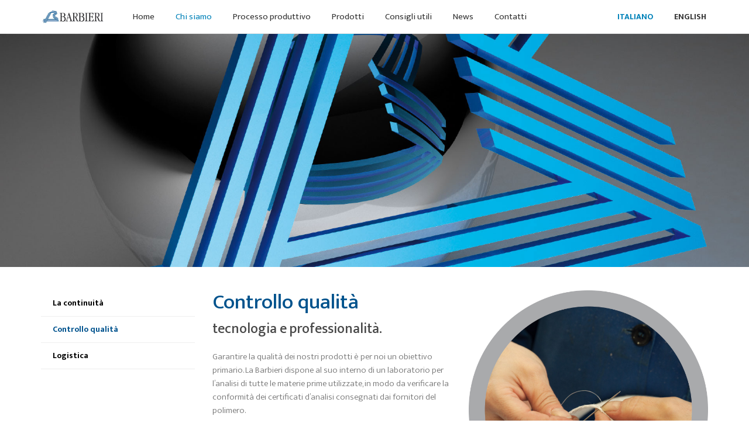

--- FILE ---
content_type: text/html; charset=UTF-8
request_url: https://www.barbieribelts.com/chi-siamo/controllo-qualita
body_size: 4447
content:
<!DOCTYPE html>
<html lang = "it">
  <head> <meta charset = "utf-8" />
<meta http-equiv = "X-UA-Compatible" content = "IE=edge,chrome=1" />
<title>Controllo qualità &lt; Chi siamo &lt; Barbieri</title>


<meta name="keywords"/>

<meta content = "width=device-width,initial-scale=1" name = "viewport" />

<link rel="stylesheet" type="text/css" href="/WebObjects/Barbieri.woa/Contents/WebServerResources/scripts/bootstrap/css/bootstrap.css"/>

<link rel="stylesheet" type="text/css" href="/WebObjects/Barbieri.woa/Contents/WebServerResources/style.css"/>

<link rel="stylesheet" type="text/css" href="/WebObjects/Barbieri.woa/Contents/WebServerResources/css/content-box.css"/>

<link rel="stylesheet" type="text/css" href="/WebObjects/Barbieri.woa/Contents/WebServerResources/css/image-box.css"/>

<link rel="stylesheet" type="text/css" href="/WebObjects/Barbieri.woa/Contents/WebServerResources/css/animations.css"/>

<link rel="stylesheet" type="text/css" href="/WebObjects/Barbieri.woa/Contents/WebServerResources/scripts/jquery.flipster.min.css"/>

<link rel="stylesheet" type="text/css" href="/WebObjects/Barbieri.woa/Contents/WebServerResources/css/components.css"/>

<link rel="stylesheet" type="text/css" href="/WebObjects/Barbieri.woa/Contents/WebServerResources/scripts/flexslider/flexslider.css"/>

<link rel="stylesheet" type="text/css" href="/WebObjects/Barbieri.woa/Contents/WebServerResources/scripts/magnific-popup.css"/>

<link rel="stylesheet" type="text/css" href="/WebObjects/Barbieri.woa/Contents/WebServerResources/skin.css"/>

<link rel="stylesheet" type="text/css" href="/WebObjects/Barbieri.woa/Contents/WebServerResources/css/m.css"/>

<link rel="stylesheet" type="text/css" href="/WebObjects/Barbieri.woa/Contents/WebServerResources/scripts/iconsmind/line-icons.min.css"/>
<script type="text/javascript" src="/WebObjects/Barbieri.woa/Contents/WebServerResources/scripts/jquery.min.js"></script>
<script type="text/javascript" src="/WebObjects/Barbieri.woa/Contents/WebServerResources/js/script.js"></script>
<script type="text/javascript" src="/WebObjects/Barbieri.woa/Contents/WebServerResources/js/jquery.validate.min.js"></script>
<script type="text/javascript" src="/WebObjects/Barbieri.woa/Contents/WebServerResources/js/m.js"></script>
<script src='https://www.google.com/recaptcha/api.js'></script>




<style type = "text/css">
  
</style>



<script>
  (function(i,s,o,g,r,a,m){i['GoogleAnalyticsObject']=r;i[r]=i[r]||function(){
  (i[r].q=i[r].q||[]).push(arguments)},i[r].l=1*new Date();a=s.createElement(o),
  m=s.getElementsByTagName(o)[0];a.async=1;a.src=g;m.parentNode.insertBefore(a,m)
  })(window,document,'script','https://www.google-analytics.com/analytics.js','ga');

  ga('create', 'UA-100832514-1', 'auto');
  ga('send', 'pageview');

</script>




<script src='https://acconsento.click/script.js' id='acconsento-script' data-key='erzSe5FHc4bHSZorIHBYlM8oMR7kj5F02in0MCi4'></script>

 </head>
  <body>
   <div id="preloader"></div>
   <header class="fixed-top scroll-change" data-menu-anima="fade-in">
        <div class="navbar navbar-default mega-menu-fullwidth navbar-fixed-top" role="navigation">
            <div class="navbar navbar-main">
                <div class="container">
                    <div class="navbar-header">
                        <button type="button" class="navbar-toggle">
                            <i class="fa fa-bars"></i>
                        </button>
                        <a  class="navbar-brand" data-containerid="1" href="/Apps/WebObjects/Barbieri.woa/wa/viewSite?id=1&lang=ita" title="Barbieri">
                            <img alt="logo.jpg" src="/Apps/WebObjects/Barbieri.woa/wa/XTDirectAction/viewMultimediaContent?ext=.jpg&amp;id=22&amp;showFullSize=Y&amp;lang=ita">
                       </a>
                    </div>
                    <div class="collapse navbar-collapse">
                    <ul class="nav navbar-nav ul-level-1"><li class="li-level-1 not-in-path first-item"><a  rel="SECTION2" class="SECTION2 level-1 first-item" data-containerid="2" href="/Apps/WebObjects/Barbieri.woa/wa/default?id=2&lang=ita" title="Home"><span>Home</span></a></li><li class="li-level-1 in-path with-children"><a  rel="SECTION3" class="SECTION3 level-1 in-path with-children" data-containerid="3" href="/chi-siamo/la-continuita" title="Chi siamo"><span>Chi siamo</span></a><ul class="nav navbar-nav ul-level-2"><li class="li-level-2 not-in-path first-item"><a  rel="SECTION16" class="SECTION16 level-2 first-item" data-containerid="16" href="/chi-siamo/la-continuita" title="un valore assoluto."><span>La continuità</span></a></li><li class="li-level-2 li-selected active not-in-path"><a  rel="SECTION17" class="SECTION17 level-2 selected" data-containerid="17" href="/chi-siamo/controllo-qualita" title="tecnologia e professionalità."><span>Controllo qualità</span></a></li><li class="li-level-2 not-in-path last-item"><a  rel="SECTION18" class="SECTION18 level-2 last-item" data-containerid="18" href="/chi-siamo/logistica" title="ampi spazi integrati per garantire qualità e puntualità."><span>Logistica</span></a></li></ul></li><li class="li-level-1 not-in-path with-children"><a  rel="SECTION4" class="SECTION4 level-1 with-children" data-containerid="4" href="/processo-produttivo/taylor-made" title="Processo produttivo"><span>Processo produttivo</span></a><ul class="nav navbar-nav ul-level-2"><li class="li-level-2 not-in-path first-item"><a  rel="SECTION13" class="SECTION13 level-2 first-item" data-containerid="13" href="/processo-produttivo/taylor-made" title="Un prodotto &quot;su misura&quot; gestito industrialmente"><span>Taylor Made</span></a></li><li class="li-level-2 not-in-path"><a  rel="SECTION152" class="SECTION152 level-2" data-containerid="152" href="/processo-produttivo/tutto-parte-dal-filato" title="Tutto parte dal filato"><span>Tutto parte dal filato</span></a></li><li class="li-level-2 not-in-path"><a  rel="SECTION153" class="SECTION153 level-2" data-containerid="153" href="/processo-produttivo/nastri-raccolta-uova-tessuti" title="Nastri raccolta uova tessuti"><span>Nastri raccolta uova tessuti</span></a></li><li class="li-level-2 not-in-path"><a  rel="SECTION154" class="SECTION154 level-2" data-containerid="154" href="/processo-produttivo/nastri-estrusi" title="Nastri estrusi"><span>Nastri estrusi</span></a></li><li class="li-level-2 not-in-path last-item"><a  rel="SECTION155" class="SECTION155 level-2 last-item" data-containerid="155" href="/processo-produttivo/trecce" title="Trecce"><span>Trecce</span></a></li></ul></li><li class="li-level-1 not-in-path with-children"><a  rel="SECTION5" class="SECTION5 level-1 with-children" data-containerid="5" href="#" title="Prodotti: la gamma"><span>Prodotti</span></a><ul class="nav navbar-nav ul-level-2"><li class="li-level-2 not-in-path first-item with-children"><a  rel="SECTION33" class="SECTION33 level-2 first-item with-children" data-containerid="33" href="/Apps/WebObjects/Barbieri.woa/wa/viewProduct?id=190" title="Nastri raccolta uova"><span>Nastri raccolta uova</span></a></li><li class="li-level-2 not-in-path"><a  rel="SECTION34" class="SECTION34 level-2" data-containerid="34" href="/Apps/WebObjects/Barbieri.woa/wa/viewProduct?id=342" title="Nastri estrusi"><span>Nastri estrusi</span></a></li><li class="li-level-2 not-in-path"><a  rel="SECTION242" class="SECTION242 level-2" data-containerid="242" href="/prodotti/lastre" title="Lastre"><span>Lastre</span></a></li><li class="li-level-2 not-in-path last-item with-children"><a  rel="SECTION35" class="SECTION35 level-2 last-item with-children" data-containerid="35" href="/Apps/WebObjects/Barbieri.woa/wa/viewProduct?id=349" title="Trecce"><span>Trecce</span></a></li></ul></li><li class="li-level-1 not-in-path with-children"><a  rel="SECTION6" class="SECTION6 level-1 with-children" data-containerid="6" href="/consigli-utili/istruzioni-per-incollaggio" title="Consigli utili"><span>Consigli utili</span></a><ul class="nav navbar-nav ul-level-2"><li class="li-level-2 not-in-path first-item"><a  rel="SECTION141" class="SECTION141 level-2 first-item" data-containerid="141" href="/consigli-utili/istruzioni-per-incollaggio" title="Istruzioni per incollaggio"><span>Istruzioni per incollaggio</span></a></li><li class="li-level-2 not-in-path"><a  rel="SECTION142" class="SECTION142 level-2" data-containerid="142" href="/consigli-utili/istruzioni-per-cucitura" title="Istruzioni per cucitura"><span>Istruzioni per cucitura</span></a></li><li class="li-level-2 not-in-path"><a  rel="SECTION58" class="SECTION58 level-2" data-containerid="58" href="/consigli-utili/istruzioni-per-saldatura" title="Istruzioni per saldatura"><span>Istruzioni per saldatura</span></a></li><li class="li-level-2 not-in-path last-item"><a  rel="SECTION57" class="SECTION57 level-2 last-item" data-containerid="57" href="/consigli-utili/istruzioni-di-stoccaggio" title="Istruzioni di stoccaggio"><span>Istruzioni di stoccaggio</span></a></li></ul></li><li class="li-level-1 not-in-path with-children"><a  rel="SECTION8" class="SECTION8 level-1 with-children" data-containerid="8" href="/news" title="News"><span>News</span></a><ul class="nav navbar-nav ul-level-2"><li class="li-level-2 not-in-path first-item"><a  rel="SECTION357" class="SECTION357 level-2 first-item" data-containerid="357" href="/news/viv-asia-2019" title="VIV ASIA 2019"><span>VIV ASIA 2019</span></a></li><li class="li-level-2 not-in-path"><a  rel="SECTION52" class="SECTION52 level-2" data-containerid="52" href="/news/qr-code" title="QR Code"><span>QR Code</span></a></li><li class="li-level-2 not-in-path last-item"><a  target="_blank" rel="SECTION53" class="SECTION53 level-2 last-item" data-containerid="53" href="/Apps/WebObjects/Barbieri.woa/wa/filatiMain?id=84" title="Filato"><span>Filato</span></a></li></ul></li><li class="li-level-1 not-in-path last-item"><a  rel="SECTION9" class="SECTION9 level-1 last-item" data-containerid="9" href="/contatti" title="Contatti"><span>Contatti</span></a></li></ul>
                    
                       
               <ul class="nav navbar-nav lan-menu navbar-right" id="xt_language"><li class="dropdown"><a  appendLanguageCode="true" class=" dropdown selected" data-containerid="17" href="/chi-siamo/controllo-qualita" title="Controllo qualità - tecnologia e professionalità."><span class = "xt_language_label">Italiano</span></a></li><li class="dropdown"><a  appendLanguageCode="true" class=" dropdown last" data-containerid="17" href="/Apps/WebObjects/Barbieri.woa/wa/viewSection?id=17&lang=eng" title="Quality control - technology and professionalism"><span class = "xt_language_label">English</span></a></li></ul>
                            
                        </div>
                    </div>
                </div>
            </div>
    </header>
    
  

  
    
      <div class="section-banner" style="background:url(/barbieri.com/repository/1/3/ita-110.jpg); background-size:cover; background-position:center 30%;"></div>
    
  


  

  <div class = "container">
    <div class = "row m40">
      <div class = "col-md-3"><div id = "cssmenu"> <ul class="ul-level-2"><li class="li-level-2 not-in-path first-item"><a  rel="SECTION16" class="SECTION16 level-2 first-item" data-containerid="16" href="/chi-siamo/la-continuita" title="un valore assoluto."><span>La continuità</span></a></li><li class="li-level-2 li-selected active not-in-path"><a  rel="SECTION17" class="SECTION17 level-2 selected" data-containerid="17" href="/chi-siamo/controllo-qualita" title="tecnologia e professionalità."><span>Controllo qualità</span></a></li><li class="li-level-2 not-in-path last-item"><a  rel="SECTION18" class="SECTION18 level-2 last-item" data-containerid="18" href="/chi-siamo/logistica" title="ampi spazi integrati per garantire qualità e puntualità."><span>Logistica</span></a></li></ul> </div>
 
 </div>
      <div class = "col-md-9">
        <div class = "row">
          
            <div class = "col-md-6">
              <h1 class = "text-color">Controllo qualità</h1>
              <h3>tecnologia e professionalità.</h3>
              
  <div class="xt-container-content-wrapper">
    
    
    
    
      <div class="xt-content-wrapper"><div>Garantire la qualit&agrave; dei nostri prodotti &egrave; per noi un obiettivo primario. La Barbieri dispone al suo interno di un laboratorio per l&rsquo;analisi di tutte le materie prime utilizzate, in modo da verificare la conformit&agrave; dei certificati d&rsquo;analisi consegnati dai fornitori del polimero.</div>
<div>&nbsp;</div>
<div>Disponiamo inoltre di un dinamometro elettronico per effettuare prove di tenacit&agrave; e allungamento sia sui filati sia sui nastri finiti.</div>
<div>Al termine del processo di produzione, questi vengono tagliati e la loro linearit&agrave; viene scrupolosamente controllata.</div>
<div>&nbsp;</div>
<div>Durante l&rsquo;avvolgimento, i nastri vengono nuovamente esaminati e, qualora venissero riscontrate delle imperfezioni, vengono corrette manualmente in modo tale da ripristinare la trama iniziale.</div></div>
    
    
      
    
  </div>





              
            </div>
            <div class = "col-md-6">
              <a  class="image-link" data-containerid="131" href="/Apps/WebObjects/Barbieri.woa/wa/viewMultimediaContent?id=131&lang=ita" title="qualita-01.jpg"><img class="img-responsive" alt="qualita-01.jpg" src="/Apps/WebObjects/Barbieri.woa/wa/XTDirectAction/viewMultimediaContent?ext=.jpg&amp;id=131&amp;showFullSize=Y&amp;lang=ita"></a>
              
            </div>
          
          
        </div>
        
          <div class = "row m40">
            <div class = "col-md-12"> 
  <div class = "row gallery" style = "margin-bottom:40px;">
    
    
    <div class = "col-md-3" style = "margin-bottom:15px;">
      <a  class="" data-containerid="129" href="/Apps/WebObjects/Barbieri.woa/wa/viewMultimediaContent?id=129&lang=ita" title="qualita-03.jpg"><img alt="qualita-03.jpg" src="/Apps/WebObjects/Barbieri.woa/wa/XTDirectAction/viewMultimediaContent?ext=.jpg&amp;id=129&amp;showFullSize=Y&amp;lang=ita">
     
      </a>
      </div>
    
    <div class = "col-md-3" style = "margin-bottom:15px;">
      <a  class="" data-containerid="130" href="/Apps/WebObjects/Barbieri.woa/wa/viewMultimediaContent?id=130&lang=ita" title="qualita-02.jpg"><img alt="qualita-02.jpg" src="/Apps/WebObjects/Barbieri.woa/wa/XTDirectAction/viewMultimediaContent?ext=.jpg&amp;id=130&amp;showFullSize=Y&amp;lang=ita">
     
      </a>
      </div>
    
    <div class = "col-md-3" style = "margin-bottom:15px;">
      <a  class="" data-containerid="132" href="/Apps/WebObjects/Barbieri.woa/wa/viewMultimediaContent?id=132&lang=ita" title="qualita-01.jpg"><img alt="qualita-01.jpg" src="/Apps/WebObjects/Barbieri.woa/wa/XTDirectAction/viewMultimediaContent?ext=.jpg&amp;id=132&amp;showFullSize=Y&amp;lang=ita">
     
      </a>
      </div>
    
  </div>
</div>
          </div>
        
        
        
        
      </div>
    </div>
  </div>

    <div class = "hp-cta">
  <div class = "container">
    <div class = "row m40">
      <div class = "col-md-12">
        <h3 class = "text-center">
  <div class="xt-container-content-wrapper">
    
    
    
    
      <div class="xt-content-wrapper">Se desideri informazioni commerciali, cataloghi o documentazione tecnica<br />compila il form sottostante, ti ricontatteremo nel minor tempo possibile.</div>
    
    
      
    
  </div>



</h3>
      </div>
      <div class = "col-md-12">
      <form name="f_0_7_0_3" method="post" id="contact-point" style="border:none;" action="/Apps/WebObjects/Barbieri.woa/wa/contact_point">
      
                        <div class="row">
                            <div class="col-md-6">
                                <p>Nome</p>
                                <input id="name" name="name" placeholder="Nome" type="text" class="form-control form-value required">
                            </div>
                            <div class="col-md-6">
                                <p>Cognome</p>
                                <input id="surname" name="surname" placeholder="Cognome" type="text" class="form-control form-value required">
                            </div>
                        </div>
                        <div class="row">
                            <div class="col-md-6">
                                <p>Email</p>
                                <input id="email" name="email" placeholder="Email" type="email" class="form-control form-value required email">
                            </div>
                            <div class="col-md-6">
                                <p>Azienda</p>
                                <input id="company" name="company" placeholder="Azienda" type="text" class="form-control form-value required">
                            </div>
                        </div>
                        <hr class="space xs">
                        <div class="row">
                            <div class="col-md-12">
                                <p>Messaggio</p>
                                <textarea id="messagge" name="message" placeholder="Messaggio" class="form-control form-value required"></textarea>
                                <hr class="space s">
                                <button class="btn-sm btn" type="submit"><i class="im-mail-send"></i>Invia richiesta</button>
                            </div>
                        </div>
                       
                       
                   <input type="hidden" name="lang" value="ita" />
</form>  <div id="success-box">
                            <div class="alert alert-success">Messaggio inviato correttamente</div>
                        </div></div>
    </div>
  </div>
</div>
     <footer class="footer-base">
        <div class="content">
            <div class="container">
                <div class="row">
                    <div class="col-md-4 footer-left">
                        <a  data-containerid="1" href="/Apps/WebObjects/Barbieri.woa/wa/viewSite?id=1&lang=ita" title="Barbieri"><img width="180" alt="logo.jpg" src="/Apps/WebObjects/Barbieri.woa/wa/XTDirectAction/viewMultimediaContent?ext=.jpg&amp;id=22&amp;showFullSize=Y&amp;lang=ita"></a>
                        <hr class="space m" />
                        <p>Via Garibaldi, 54
26040 Scandolara Ravara (CR) Italy</p>
                        <hr />
                        <div class="tag-row">
                            <span>info@barbieri-belts.com</span>
                            <span>(+39) 0375/95135</span>
                            <hr />
                            
  <div class="xt-container-content-wrapper">
    
    
    
    
      <div class="xt-content-wrapper"></div>
    
    
      
    
  </div>




                        </div>
                    </div>
                    <div class="col-md-4 footer-center text-left">
                       
                        <hr class="space s" />
                        <div class="btn-group social-group btn-group-icons">
                        
  <div class="xt-container-content-wrapper">
    
    
    
    
      <div class="xt-content-wrapper">  <a target="_blank" href="#" data-social="share-facebook"><i class="fa fa-facebook"></i></a>
                            <a target="_blank" href="#" data-social="share-twitter"><i class="fa fa-twitter"></i></a>
                            <a target="_blank" href="#" data-social="share-google"><i class="fa fa-instagram"></i></a>
                            <a target="_blank" href="#" data-social="share-linkedin"><i class="fa fa-youtube"></i></a></div>
    
    
      
    
  </div>




                          
                        </div>
                    </div>
                    <div class="col-md-4 footer-right text-left">
                        <div class="row">
                            <div class="col-md-6">
                                <ul class="ul-squares">
                                   
                                   <li><a  data-containerid="2" href="/Apps/WebObjects/Barbieri.woa/wa/default?id=2&lang=ita" title="Home">Home</a></li>
                                   
                                   <li><a  data-containerid="3" href="/chi-siamo/la-continuita" title="Chi siamo">Chi siamo</a></li>
                                   
                                   <li><a  data-containerid="4" href="/processo-produttivo/taylor-made" title="Processo produttivo">Processo produttivo</a></li>
                                   
                                   <li><a  data-containerid="5" href="#" title="Prodotti - Prodotti: la gamma">Prodotti</a></li>
                                   
                                   <li><a  data-containerid="6" href="/consigli-utili/istruzioni-per-incollaggio" title="Consigli utili">Consigli utili</a></li>
                                   
                                   <li><a  data-containerid="8" href="/news" title="News">News</a></li>
                                   
                                   <li><a  data-containerid="9" href="/contatti" title="Contatti">Contatti</a></li>
                                   
                                </ul>
                            </div>
                            
                        </div>
                    </div>
                </div>
            </div>
            <div class="row copy-row">
                <div class="col-md-12 copy-text">
                    C.F. E P.IVA 00404990194 - © 2017 Barbieri - powered by <a href="http://easycolor.it/" target="_blank">easycolor</a>
                </div>
            </div>
        </div>
        </footer>
    
<script type="text/javascript" src="/WebObjects/Barbieri.woa/Contents/WebServerResources/scripts/bootstrap/js/bootstrap.min.js"></script>
<script type="text/javascript" src="/WebObjects/Barbieri.woa/Contents/WebServerResources/scripts/imagesloaded.min.js"></script>
<script type="text/javascript" src="/WebObjects/Barbieri.woa/Contents/WebServerResources/scripts/parallax.min.js"></script>
<script type="text/javascript" src="/WebObjects/Barbieri.woa/Contents/WebServerResources/scripts/flexslider/jquery.flexslider-min.js"></script>
<script type="text/javascript" src="/WebObjects/Barbieri.woa/Contents/WebServerResources/scripts/jquery.flipster.min.js"></script>
<script type="text/javascript" src="/WebObjects/Barbieri.woa/Contents/WebServerResources/scripts/jquery.progress-counter.js"></script>
<script type="text/javascript" src="/WebObjects/Barbieri.woa/Contents/WebServerResources/scripts/jquery.tab-accordion.js"></script>
<script type="text/javascript" src="/WebObjects/Barbieri.woa/Contents/WebServerResources/scripts/bootstrap/js/bootstrap.popover.min.js"></script>
<script type="text/javascript" src="/WebObjects/Barbieri.woa/Contents/WebServerResources/scripts/jquery.magnific-popup.min.js"></script>
<script type="text/javascript" src="/WebObjects/Barbieri.woa/Contents/WebServerResources/scripts/isotope.min.js"></script>
<script type="text/javascript" src="/WebObjects/Barbieri.woa/Contents/WebServerResources/scripts/smooth.scroll.min.js"></script>

  </body>
</html>

--- FILE ---
content_type: text/css
request_url: https://www.barbieribelts.com/WebObjects/Barbieri.woa/Contents/WebServerResources/css/m.css
body_size: 1008
content:

.m30 {margin-top: 30px; margin-bottom: 30px;}
.m40 {margin-top: 40px; margin-bottom: 40px;}

.hpcc .image-left{border:1px solid #eceded;padding:0;}
.hpcc .up .image-left{border-top:none;border-right:none;}
.hpcc .down .image-left{border-right:none;border-bottom:none;}
.hpcc .image-right{border:1px solid #eceded;padding:0;}
.hpcc .middle .image-right{border-left:none;border-right:none;}

.hp-cta {
background: url(/barbieri.com/ui/hp-cta.jpg);
background-size:cover;
background-position: center;
}
.hpn {
background: #eceded;
}
#success-box{display:none;}
.border {border:1px solid #eceded;}

footer a:hover {cursor:hand !important;}

.section-banner {
height: 400px;
}
.default-section-banner {
background-color:#ccc; 
height: 400px;
background: url(/barbieri.com/ui/default-banner.jpg);
background-size:cover;
background-repeat: no-repeat;
background-position: center;
}



#cssmenu,
#cssmenu ul,
#cssmenu ul li,
#cssmenu ul li a {
  margin: 0;
  padding: 0;
  list-style: none;
  line-height: 1;
  display: block;
  position: relative;
  color: #000;
  
}
#cssmenu a.selected, #cssmenu a.in-path {
color: #00538E;
font-weight: 500;
}
#cssmenu a.level-2 {
font-weight: 700;
}
#cssmenu li a{
border-bottom:1px solid #eeeeee; 
}
#cssmenu li a.level-4{
border:0;
line-height: 12px; 
}
#cssmenu li li.li-level-4{
border:0;
line-height: 12px; 
}
#cssmenu li.li-level-3 a{
padding-left: 40px;
}
#cssmenu li.li-level-4 a {
padding-left: 60px;
}
#cssmenu li.li-level-5 a {
padding-left: 80px;
}
#cssmenu li.li-level-6 a {
padding-left: 100px;
}
#cssmenu ul ul {
  display: none;
}
.align-right {
  float: right;
}
#cssmenu > ul > li > a {
  padding: 15px 20px;

  cursor: pointer;
  z-index: 2;
  font-size: 14px;
  font-weight: bold;
  text-decoration: none;
  
}
#cssmenu > ul > li > a:hover,
#cssmenu > ul > li.active > a,
#cssmenu > ul > li.open > a {
  
}
#cssmenu > ul > li.open > a {
  
}
#cssmenu > ul > li:last-child > a,
#cssmenu > ul > li.last > a {
  
}
.holder {
  width: 0;
  height: 0;
  position: absolute;
  top: 0;
  right: 0;
}
.holder::after,
.holder::before {
  display: block;
  position: absolute;
  content: "";
  width: 6px;
  height: 6px;
  right: 20px;
  z-index: 10;
 
}
.holder::after {
  top: 17px;
  
}
#cssmenu > ul > li > a:hover > span::after,
#cssmenu > ul > li.active > a > span::after,
#cssmenu > ul > li.open > a > span::after {
 
}
.holder::before {
  top: 18px;
 
}
#cssmenu ul ul li a {
  cursor: pointer;
  
  padding: 10px 20px;
  z-index: 1;
  text-decoration: none;
  font-size: 13px;
  
}
#cssmenu ul ul li:hover > a,
#cssmenu ul ul li.open > a,
#cssmenu ul ul li.active > a {

}
#cssmenu ul ul li:first-child > a {
  box-shadow: none;
}
#cssmenu ul ul ul li:first-child > a {
 
}
#cssmenu ul ul ul li a {
  padding-left: 30px;
}

#cssmenu > ul > li > ul > li.open:last-child > a,
#cssmenu > ul > li > ul > li.last.open > a {
  border-bottom: 1px solid #eee;
}
#cssmenu > ul > li > ul > li.open:last-child > ul > li:last-child > a {
  border-bottom: 0;
}
#cssmenu ul ul li.has-sub > a::after {
  display: block;
  position: absolute;
  content: "";
  width: 5px;
  height: 5px;
  right: 20px;
  z-index: 10;
  top: 11.5px;
 
}




table.table-bordered {
font-weight: 100 !important;
font-size: 12px;
line-height: 12px;
}
table.table-bordered th, table.table-bordered td{
padding:3px !important;
font-weight: 100 !important;
}
table.table-bordered th {
border-bottom-width: 1px !important;
}

.footer-divider {
height: 400px;
background: url(/barbieri.com/ui/footer-divider.jpg);
background-size:cover;
background-position: center;
}





@media (min-width: 993px)
{
.navbar-nav > li.li-level-2 {
    float: left;
    width: 100%;
}}


.estrusi td {
padding-left:0 !important;
padding-right:10px !important;
border-bottom:1px solid #eee; 
font-size: 12px;
}






.navbar a.in-path, .lan-menu a.selected {
color: #0082b9 !important;
}

--- FILE ---
content_type: application/javascript; charset=utf-8
request_url: https://www.barbieribelts.com/WebObjects/Barbieri.woa/Contents/WebServerResources/scripts/bootstrap/js/bootstrap.popover.min.js
body_size: 3491
content:
+function (n) { "use strict"; function r(i) { return this.each(function () { var u = n(this), r = u.data("bs.tooltip"), f = typeof i == "object" && i; (r || !/destroy|hide/.test(i)) && (r || u.data("bs.tooltip", r = new t(this, f)), typeof i == "string" && r[i]()) }) } var t = function (n, t) { this.type = null; this.options = null; this.enabled = null; this.timeout = null; this.hoverState = null; this.$element = null; this.inState = null; this.init("tooltip", n, t) }, i; t.VERSION = "3.3.5"; t.TRANSITION_DURATION = 150; t.DEFAULTS = { animation: !0, placement: "top", selector: !1, template: '<div class="tooltip" role="tooltip"><div class="tooltip-arrow"><\/div><div class="tooltip-inner"><\/div><\/div>', trigger: "hover focus", title: "", delay: 0, html: !1, container: !1, viewport: { selector: "body", padding: 0 } }; t.prototype.init = function (t, i, r) { var f, e, u, o, s; if (this.enabled = !0, this.type = t, this.$element = n(i), this.options = this.getOptions(r), this.$viewport = this.options.viewport && n(n.isFunction(this.options.viewport) ? this.options.viewport.call(this, this.$element) : this.options.viewport.selector || this.options.viewport), this.inState = { click: !1, hover: !1, focus: !1 }, this.$element[0] instanceof document.constructor && !this.options.selector) throw new Error("`selector` option must be specified when initializing " + this.type + " on the window.document object!"); for (f = this.options.trigger.split(" "), e = f.length; e--;) if (u = f[e], u == "click") this.$element.on("click." + this.type, this.options.selector, n.proxy(this.toggle, this)); else if (u != "manual") { o = u == "hover" ? "mouseenter" : "focusin"; s = u == "hover" ? "mouseleave" : "focusout"; this.$element.on(o + "." + this.type, this.options.selector, n.proxy(this.enter, this)); this.$element.on(s + "." + this.type, this.options.selector, n.proxy(this.leave, this)) } this.options.selector ? this._options = n.extend({}, this.options, { trigger: "manual", selector: "" }) : this.fixTitle() }; t.prototype.getDefaults = function () { return t.DEFAULTS }; t.prototype.getOptions = function (t) { return t = n.extend({}, this.getDefaults(), this.$element.data(), t), t.delay && typeof t.delay == "number" && (t.delay = { show: t.delay, hide: t.delay }), t }; t.prototype.getDelegateOptions = function () { var t = {}, i = this.getDefaults(); return this._options && n.each(this._options, function (n, r) { i[n] != r && (t[n] = r) }), t }; t.prototype.enter = function (t) { var i = t instanceof this.constructor ? t : n(t.currentTarget).data("bs." + this.type); if (i || (i = new this.constructor(t.currentTarget, this.getDelegateOptions()), n(t.currentTarget).data("bs." + this.type, i)), t instanceof n.Event && (i.inState[t.type == "focusin" ? "focus" : "hover"] = !0), i.tip().hasClass("in") || i.hoverState == "in") { i.hoverState = "in"; return } if (clearTimeout(i.timeout), i.hoverState = "in", !i.options.delay || !i.options.delay.show) return i.show(); i.timeout = setTimeout(function () { i.hoverState == "in" && i.show() }, i.options.delay.show) }; t.prototype.isInStateTrue = function () { for (var n in this.inState) if (this.inState[n]) return !0; return !1 }; t.prototype.leave = function (t) { var i = t instanceof this.constructor ? t : n(t.currentTarget).data("bs." + this.type); if (i || (i = new this.constructor(t.currentTarget, this.getDelegateOptions()), n(t.currentTarget).data("bs." + this.type, i)), t instanceof n.Event && (i.inState[t.type == "focusout" ? "focus" : "hover"] = !1), !i.isInStateTrue()) { if (clearTimeout(i.timeout), i.hoverState = "out", !i.options.delay || !i.options.delay.hide) return i.hide(); i.timeout = setTimeout(function () { i.hoverState == "out" && i.hide() }, i.options.delay.hide) } }; t.prototype.show = function () { var c = n.Event("show.bs." + this.type), l, p, e, w, h; if (this.hasContent() && this.enabled) { if (this.$element.trigger(c), l = n.contains(this.$element[0].ownerDocument.documentElement, this.$element[0]), c.isDefaultPrevented() || !l) return; var u = this, r = this.tip(), a = this.getUID(this.type); this.setContent(); r.attr("id", a); this.$element.attr("aria-describedby", a); this.options.animation && r.addClass("fade"); var i = typeof this.options.placement == "function" ? this.options.placement.call(this, r[0], this.$element[0]) : this.options.placement, v = /\s?auto?\s?/i, y = v.test(i); y && (i = i.replace(v, "") || "top"); r.detach().css({ top: 0, left: 0, display: "block" }).addClass(i).data("bs." + this.type, this); this.options.container ? r.appendTo(this.options.container) : r.insertAfter(this.$element); this.$element.trigger("inserted.bs." + this.type); var f = this.getPosition(), o = r[0].offsetWidth, s = r[0].offsetHeight; y && (p = i, e = this.getPosition(this.$viewport), i = i == "bottom" && f.bottom + s > e.bottom ? "top" : i == "top" && f.top - s < e.top ? "bottom" : i == "right" && f.right + o > e.width ? "left" : i == "left" && f.left - o < e.left ? "right" : i, r.removeClass(p).addClass(i)); w = this.getCalculatedOffset(i, f, o, s); this.applyPlacement(w, i); h = function () { var n = u.hoverState; u.$element.trigger("shown.bs." + u.type); u.hoverState = null; n == "out" && u.leave(u) }; n.support.transition && this.$tip.hasClass("fade") ? r.one("bsTransitionEnd", h).emulateTransitionEnd(t.TRANSITION_DURATION) : h() } }; t.prototype.applyPlacement = function (t, i) { var r = this.tip(), l = r[0].offsetWidth, e = r[0].offsetHeight, o = parseInt(r.css("margin-top"), 10), s = parseInt(r.css("margin-left"), 10), h, f, u; isNaN(o) && (o = 0); isNaN(s) && (s = 0); t.top += o; t.left += s; n.offset.setOffset(r[0], n.extend({ using: function (n) { r.css({ top: Math.round(n.top), left: Math.round(n.left) }) } }, t), 0); r.addClass("in"); h = r[0].offsetWidth; f = r[0].offsetHeight; i == "top" && f != e && (t.top = t.top + e - f); u = this.getViewportAdjustedDelta(i, t, h, f); u.left ? t.left += u.left : t.top += u.top; var c = /top|bottom/.test(i), a = c ? u.left * 2 - l + h : u.top * 2 - e + f, v = c ? "offsetWidth" : "offsetHeight"; r.offset(t); this.replaceArrow(a, r[0][v], c) }; t.prototype.replaceArrow = function (n, t, i) { this.arrow().css(i ? "left" : "top", 50 * (1 - n / t) + "%").css(i ? "top" : "left", "") }; t.prototype.setContent = function () { var n = this.tip(), t = this.getTitle(); n.find(".tooltip-inner")[this.options.html ? "html" : "text"](t); n.removeClass("fade in top bottom left right") }; t.prototype.hide = function (i) { function e() { u.hoverState != "in" && r.detach(); u.$element.removeAttr("aria-describedby").trigger("hidden.bs." + u.type); i && i() } var u = this, r = n(this.$tip), f = n.Event("hide.bs." + this.type); if (this.$element.trigger(f), !f.isDefaultPrevented()) return r.removeClass("in"), n.support.transition && r.hasClass("fade") ? r.one("bsTransitionEnd", e).emulateTransitionEnd(t.TRANSITION_DURATION) : e(), this.hoverState = null, this }; t.prototype.fixTitle = function () { var n = this.$element; (n.attr("title") || typeof n.attr("data-original-title") != "string") && n.attr("data-original-title", n.attr("title") || "").attr("title", "") }; t.prototype.hasContent = function () { return this.getTitle() }; t.prototype.getPosition = function (t) { t = t || this.$element; var u = t[0], r = u.tagName == "BODY", i = u.getBoundingClientRect(); i.width == null && (i = n.extend({}, i, { width: i.right - i.left, height: i.bottom - i.top })); var f = r ? { top: 0, left: 0 } : t.offset(), e = { scroll: r ? document.documentElement.scrollTop || document.body.scrollTop : t.scrollTop() }, o = r ? { width: n(window).width(), height: n(window).height() } : null; return n.extend({}, i, e, o, f) }; t.prototype.getCalculatedOffset = function (n, t, i, r) { return n == "bottom" ? { top: t.top + t.height, left: t.left + t.width / 2 - i / 2 } : n == "top" ? { top: t.top - r, left: t.left + t.width / 2 - i / 2 } : n == "left" ? { top: t.top + t.height / 2 - r / 2, left: t.left - i } : { top: t.top + t.height / 2 - r / 2, left: t.left + t.width } }; t.prototype.getViewportAdjustedDelta = function (n, t, i, r) { var f = { top: 0, left: 0 }, e, u, o, s, h, c; return this.$viewport ? (e = this.options.viewport && this.options.viewport.padding || 0, u = this.getPosition(this.$viewport), /right|left/.test(n) ? (o = t.top - e - u.scroll, s = t.top + e - u.scroll + r, o < u.top ? f.top = u.top - o : s > u.top + u.height && (f.top = u.top + u.height - s)) : (h = t.left - e, c = t.left + e + i, h < u.left ? f.left = u.left - h : c > u.right && (f.left = u.left + u.width - c)), f) : f }; t.prototype.getTitle = function () { var t = this.$element, n = this.options; return t.attr("data-original-title") || (typeof n.title == "function" ? n.title.call(t[0]) : n.title) }; t.prototype.getUID = function (n) { do n += ~~(Math.random() * 1e6); while (document.getElementById(n)); return n }; t.prototype.tip = function () { if (!this.$tip && (this.$tip = n(this.options.template), this.$tip.length != 1)) throw new Error(this.type + " `template` option must consist of exactly 1 top-level element!"); return this.$tip }; t.prototype.arrow = function () { return this.$arrow = this.$arrow || this.tip().find(".tooltip-arrow") }; t.prototype.enable = function () { this.enabled = !0 }; t.prototype.disable = function () { this.enabled = !1 }; t.prototype.toggleEnabled = function () { this.enabled = !this.enabled }; t.prototype.toggle = function (t) { var i = this; t && (i = n(t.currentTarget).data("bs." + this.type), i || (i = new this.constructor(t.currentTarget, this.getDelegateOptions()), n(t.currentTarget).data("bs." + this.type, i))); t ? (i.inState.click = !i.inState.click, i.isInStateTrue() ? i.enter(i) : i.leave(i)) : i.tip().hasClass("in") ? i.leave(i) : i.enter(i) }; t.prototype.destroy = function () { var n = this; clearTimeout(this.timeout); this.hide(function () { n.$element.off("." + n.type).removeData("bs." + n.type); n.$tip && n.$tip.detach(); n.$tip = null; n.$arrow = null; n.$viewport = null }) }; i = n.fn.tooltip; n.fn.tooltip = r; n.fn.tooltip.Constructor = t; n.fn.tooltip.noConflict = function () { return n.fn.tooltip = i, this } }(jQuery); +function (n) { "use strict"; function r(i) { return this.each(function () { var u = n(this), r = u.data("bs.popover"), f = typeof i == "object" && i; (r || !/destroy|hide/.test(i)) && (r || u.data("bs.popover", r = new t(this, f)), typeof i == "string" && r[i]()) }) } var t = function (n, t) { this.init("popover", n, t) }, i; if (!n.fn.tooltip) throw new Error("Popover requires tooltip.js"); t.VERSION = "3.3.5"; t.DEFAULTS = n.extend({}, n.fn.tooltip.Constructor.DEFAULTS, { placement: "right", trigger: "click", content: "", template: '<div class="popover" role="tooltip"><div class="arrow"><\/div><h3 class="popover-title"><\/h3><div class="popover-content"><\/div><\/div>' }); t.prototype = n.extend({}, n.fn.tooltip.Constructor.prototype); t.prototype.constructor = t; t.prototype.getDefaults = function () { return t.DEFAULTS }; t.prototype.setContent = function () { var n = this.tip(), i = this.getTitle(), t = this.getContent(); n.find(".popover-title")[this.options.html ? "html" : "text"](i); n.find(".popover-content").children().detach().end()[this.options.html ? typeof t == "string" ? "html" : "append" : "text"](t); n.removeClass("fade top bottom left right in"); n.find(".popover-title").html() || n.find(".popover-title").hide() }; t.prototype.hasContent = function () { return this.getTitle() || this.getContent() }; t.prototype.getContent = function () { var t = this.$element, n = this.options; return t.attr("data-content") || (typeof n.content == "function" ? n.content.call(t[0]) : n.content) }; t.prototype.arrow = function () { return this.$arrow = this.$arrow || this.tip().find(".arrow") }; i = n.fn.popover; n.fn.popover = r; n.fn.popover.Constructor = t; n.fn.popover.noConflict = function () { return n.fn.popover = i, this } }(jQuery);

/*
* Pixor - Copyright (c) Federico Schiocchet - Pixor (www.pixor.it) - Framework Y (www.framework-y.com)
*/

(function ($) {
    $('[data-toggle="tooltip"]').tooltip();
    $('[data-toggle="popover"]').popover();
}(jQuery));
 

--- FILE ---
content_type: application/javascript; charset=utf-8
request_url: https://www.barbieribelts.com/WebObjects/Barbieri.woa/Contents/WebServerResources/js/m.js
body_size: 930
content:
// @codekit-prepend  "filename.js";

jQuery(document).ready(function($) {

	$('#cssmenu a.selected').slideDown();
	$('#cssmenu li.li-level-2.in-path ul.ul-level-3').css('display','block');
	$('#cssmenu li.li-level-2.in-path li.li-level-3.in-path ul.ul-level-4').css('display','block');
	$('#cssmenu li.li-level-2.in-path li.li-level-3.in-path li.li-level-4.in-path ul.ul-level-5').css('display','block');
	$('#cssmenu li.li-level-2.in-path li.li-level-3.in-path li.li-level-4 li.li-level-5.in-path ul.ul-level-6').css('display','block');
	
	$('#cssmenu li.with-children>a').on('click', function(){
		$(this).removeAttr('href');
		var element = $(this).parent('li');
		if (element.hasClass('open')) {
			element.removeClass('open');
			element.find('li').removeClass('open');
			element.find('ul').slideUp();
		}
		else {
			element.addClass('open');
			element.children('ul').slideDown();
			element.siblings('li').children('ul').slideUp();
			element.siblings('li').removeClass('open');
			element.siblings('li').find('li').removeClass('open');
			element.siblings('li').find('ul').slideUp();
		}
	});
	
	
	$('.nav.navbar-nav li.li-level-1.with-children').addClass('dropdown');
	$('.nav.navbar-nav li.li-level-1.with-children ul.ul-level-2').addClass('dropdown-menu')
	
			$('#contact-point').validate({
   submitHandler : function(f){
       var $form = $(f);

       var data = $('#contact-point').serialize();
       var url = $('#contact-point').attr("action");
       $.ajax({
           url : url,
           data : data,
           success : function(d) {
           window.alert(d.message);
              if (d.success) {
                  $('#success-box').slideDown({ opacity: "show" }, "slow");
                  $('#contact-point')[0].reset();
                  $('#contact-point').hide(); 
              }
       }
   });
       return false;
   }
});


	$('#contact').validate({
   submitHandler : function(f){
       var $form = $(f);

       var data = $('#contact').serialize();
       var url = $('#contact').attr("action");
       $.ajax({
           url : url,
           data : data,
           success : function(d) {
           window.alert(d.message);
              if (d.success) {
                  $('#success-box').slideDown({ opacity: "show" }, "slow");
                  $('#contact')[0].reset();
                  $('#contact').hide(); 
              }
          },
          error : function(d) {
          if ($('body').hasClass('eng')){
          
           window.alert('Captcha verify error');
          }
          else
          {
            window.alert('Errore verifica captcha');
          }
       }
   });
       return false;
   }
});
	
	
		jQuery.extend(jQuery.validator.messages, {
    required: "Campo richiesto.",
    remote: "Please fix this field.",
    email: "Inserisci un indirizzo email valido.",
    url: "Please enter a valid URL.",
    date: "Please enter a valid date.",
    dateISO: "Please enter a valid date (ISO).",
    number: "Please enter a valid number.",
    digits: "Please enter only digits.",
    creditcard: "Please enter a valid credit card number.",
    equalTo: "Please enter the same value again.",
    accept: "Please enter a value with a valid extension.",
    maxlength: jQuery.validator.format("Please enter no more than {0} characters."),
    minlength: jQuery.validator.format("Please enter at least {0} characters."),
    rangelength: jQuery.validator.format("Please enter a value between {0} and {1} characters long."),
    range: jQuery.validator.format("Please enter a value between {0} and {1}."),
    max: jQuery.validator.format("Please enter a value less than or equal to {0}."),
    min: jQuery.validator.format("Please enter a value greater than or equal to {0}.")
});
	
});




--- FILE ---
content_type: text/plain
request_url: https://www.google-analytics.com/j/collect?v=1&_v=j102&a=1976304591&t=pageview&_s=1&dl=https%3A%2F%2Fwww.barbieribelts.com%2Fchi-siamo%2Fcontrollo-qualita&ul=en-us%40posix&dt=Controllo%20qualit%C3%A0%20%3C%20Chi%20siamo%20%3C%20Barbieri&sr=1280x720&vp=1280x720&_u=IEBAAEABAAAAACAAI~&jid=1886061074&gjid=568749896&cid=369257964.1768734299&tid=UA-100832514-1&_gid=69245617.1768734299&_r=1&_slc=1&z=1280531131
body_size: -452
content:
2,cG-6KD60NNJV2

--- FILE ---
content_type: application/javascript; charset=utf-8
request_url: https://www.barbieribelts.com/WebObjects/Barbieri.woa/Contents/WebServerResources/scripts/smooth.scroll.min.js
body_size: 2982
content:
!function () { function e() { z.keyboardSupport && f("keydown", a) } function t() { if (!A && document.body) { A = !0; var t = document.body, o = document.documentElement, n = window.innerHeight, r = t.scrollHeight; if (B = document.compatMode.indexOf("CSS") >= 0 ? o : t, D = t, e(), top != self) X = !0; else if (r > n && (t.offsetHeight <= n || o.offsetHeight <= n)) { var a = document.createElement("div"); a.style.cssText = "position:absolute; z-index:-10000; top:0; left:0; right:0; height:" + B.scrollHeight + "px", document.body.appendChild(a); var i; T = function () { i || (i = setTimeout(function () { L || (a.style.height = "0", a.style.height = B.scrollHeight + "px", i = null) }, 500)) }, setTimeout(T, 10), f("resize", T); var l = { attributes: !0, childList: !0, characterData: !1 }; if (M = new V(T), M.observe(t, l), B.offsetHeight <= n) { var c = document.createElement("div"); c.style.clear = "both", t.appendChild(c) } } z.fixedBackground || L || (t.style.backgroundAttachment = "scroll", o.style.backgroundAttachment = "scroll") } } function o() { M && M.disconnect(), h(I, r), h("mousedown", i), h("keydown", a), h("resize", T), h("load", t) } function n(e, t, o) { if (p(t, o), 1 != z.accelerationMax) { var n = Date.now(), r = n - R; if (r < z.accelerationDelta) { var a = (1 + 50 / r) / 2; a > 1 && (a = Math.min(a, z.accelerationMax), t *= a, o *= a) } R = Date.now() } if (q.push({ x: t, y: o, lastX: 0 > t ? .99 : -.99, lastY: 0 > o ? .99 : -.99, start: Date.now() }), !P) { var i = e === document.body, l = function () { for (var n = Date.now(), r = 0, a = 0, c = 0; c < q.length; c++) { var u = q[c], d = n - u.start, s = d >= z.animationTime, m = s ? 1 : d / z.animationTime; z.pulseAlgorithm && (m = x(m)); var f = u.x * m - u.lastX >> 0, h = u.y * m - u.lastY >> 0; r += f, a += h, u.lastX += f, u.lastY += h, s && (q.splice(c, 1), c--) } i ? window.scrollBy(r, a) : (r && (e.scrollLeft += r), a && (e.scrollTop += a)), t || o || (q = []), q.length ? _(l, e, 1e3 / z.frameRate + 1) : P = !1 }; _(l, e, 0), P = !0 } } function r(e) { A || t(); var o = e.target, r = u(o); if (!r || e.defaultPrevented || e.ctrlKey) return !0; if (w(D, "embed") || w(o, "embed") && /\.pdf/i.test(o.src) || w(D, "object")) return !0; var a = -e.wheelDeltaX || e.deltaX || 0, i = -e.wheelDeltaY || e.deltaY || 0; return K && (e.wheelDeltaX && b(e.wheelDeltaX, 120) && (a = -120 * (e.wheelDeltaX / Math.abs(e.wheelDeltaX))), e.wheelDeltaY && b(e.wheelDeltaY, 120) && (i = -120 * (e.wheelDeltaY / Math.abs(e.wheelDeltaY)))), a || i || (i = -e.wheelDelta || 0), 1 === e.deltaMode && (a *= 40, i *= 40), !z.touchpadSupport && v(i) ? !0 : (Math.abs(a) > 1.2 && (a *= z.stepSize / 120), Math.abs(i) > 1.2 && (i *= z.stepSize / 120), n(r, a, i), e.preventDefault(), void l()) } function a(e) { var t = e.target, o = e.ctrlKey || e.altKey || e.metaKey || e.shiftKey && e.keyCode !== N.spacebar; document.contains(D) || (D = document.activeElement); var r = /^(textarea|select|embed|object)$/i, a = /^(button|submit|radio|checkbox|file|color|image)$/i; if (r.test(t.nodeName) || w(t, "input") && !a.test(t.type) || w(D, "video") || y(e) || t.isContentEditable || e.defaultPrevented || o) return !0; if ((w(t, "button") || w(t, "input") && a.test(t.type)) && e.keyCode === N.spacebar) return !0; var i, c = 0, d = 0, s = u(D), m = s.clientHeight; switch (s == document.body && (m = window.innerHeight), e.keyCode) { case N.up: d = -z.arrowScroll; break; case N.down: d = z.arrowScroll; break; case N.spacebar: i = e.shiftKey ? 1 : -1, d = -i * m * .9; break; case N.pageup: d = .9 * -m; break; case N.pagedown: d = .9 * m; break; case N.home: d = -s.scrollTop; break; case N.end: var f = s.scrollHeight - s.scrollTop - m; d = f > 0 ? f + 10 : 0; break; case N.left: c = -z.arrowScroll; break; case N.right: c = z.arrowScroll; break; default: return !0 } n(s, c, d), e.preventDefault(), l() } function i(e) { D = e.target } function l() { clearTimeout(E), E = setInterval(function () { F = {} }, 1e3) } function c(e, t) { for (var o = e.length; o--;) F[j(e[o])] = t; return t } function u(e) { var t = [], o = document.body, n = B.scrollHeight; do { var r = F[j(e)]; if (r) return c(t, r); if (t.push(e), n === e.scrollHeight) { var a = s(B) && s(o), i = a || m(B); if (X && d(B) || !X && i) return c(t, $()) } else if (d(e) && m(e)) return c(t, e) } while (e = e.parentElement) } function d(e) { return e.clientHeight + 10 < e.scrollHeight } function s(e) { var t = getComputedStyle(e, "").getPropertyValue("overflow-y"); return "hidden" !== t } function m(e) { var t = getComputedStyle(e, "").getPropertyValue("overflow-y"); return "scroll" === t || "auto" === t } function f(e, t) { window.addEventListener(e, t, !1) } function h(e, t) { window.removeEventListener(e, t, !1) } function w(e, t) { return (e.nodeName || "").toLowerCase() === t.toLowerCase() } function p(e, t) { e = e > 0 ? 1 : -1, t = t > 0 ? 1 : -1, (Y.x !== e || Y.y !== t) && (Y.x = e, Y.y = t, q = [], R = 0) } function v(e) { return e ? (O.length || (O = [e, e, e]), e = Math.abs(e), O.push(e), O.shift(), clearTimeout(H), H = setTimeout(function () { window.localStorage && (localStorage.SS_deltaBuffer = O.join(",")) }, 1e3), !g(120) && !g(100)) : void 0 } function b(e, t) { return Math.floor(e / t) == e / t } function g(e) { return b(O[0], e) && b(O[1], e) && b(O[2], e) } function y(e) { var t = e.target, o = !1; if (-1 != document.URL.indexOf("www.youtube.com/watch")) do if (o = t.classList && t.classList.contains("html5-video-controls")) break; while (t = t.parentNode); return o } function S(e) { var t, o, n; return e *= z.pulseScale, 1 > e ? t = e - (1 - Math.exp(-e)) : (o = Math.exp(-1), e -= 1, n = 1 - Math.exp(-e), t = o + n * (1 - o)), t * z.pulseNormalize } function x(e) { return e >= 1 ? 1 : 0 >= e ? 0 : (1 == z.pulseNormalize && (z.pulseNormalize /= S(1)), S(e)) } function k(e) { for (var t in e) C.hasOwnProperty(t) && (z[t] = e[t]) } var D, M, T, E, H, C = { frameRate: 150, animationTime: 400, stepSize: 100, pulseAlgorithm: !0, pulseScale: 4, pulseNormalize: 1, accelerationDelta: 10, accelerationMax: 3, keyboardSupport: !0, arrowScroll: 50, touchpadSupport: !1, fixedBackground: !0, excluded: "" }, z = C, L = !1, X = !1, Y = { x: 0, y: 0 }, A = !1, B = document.documentElement, O = [], K = /^Mac/.test(navigator.platform), N = { left: 37, up: 38, right: 39, down: 40, spacebar: 32, pageup: 33, pagedown: 34, end: 35, home: 36 }, q = [], P = !1, R = Date.now(), j = function () { var e = 0; return function (t) { return t.uniqueID || (t.uniqueID = e++) } }(), F = {}; window.localStorage && localStorage.SS_deltaBuffer && (O = localStorage.SS_deltaBuffer.split(",")); var I, _ = function () { return window.requestAnimationFrame || window.webkitRequestAnimationFrame || window.mozRequestAnimationFrame || function (e, t, o) { window.setTimeout(e, o || 1e3 / 60) } }(), V = window.MutationObserver || window.WebKitMutationObserver || window.MozMutationObserver, $ = function () { var e; return function () { if (!e) { var t = document.createElement("div"); t.style.cssText = "height:10000px;width:1px;", document.body.appendChild(t); { var o = document.body.scrollTop; document.documentElement.scrollTop } window.scrollBy(0, 1), e = document.body.scrollTop != o ? document.body : document.documentElement, window.scrollBy(0, -1), document.body.removeChild(t) } return e } }(), U = window.navigator.userAgent, W = /Edge/.test(U), G = /chrome/i.test(U) && !W, J = /safari/i.test(U) && !W, Q = /mobile/i.test(U), Z = (G || J) && !Q; "onwheel" in document.createElement("div") ? I = "wheel" : "onmousewheel" in document.createElement("div") && (I = "mousewheel"), I && Z && (f(I, r), f("mousedown", i), f("load", t)), k.destroy = o, window.SmoothScrollOptions && k(window.SmoothScrollOptions), "object" == typeof exports ? module.exports = k : window.SmoothScroll = k }();
